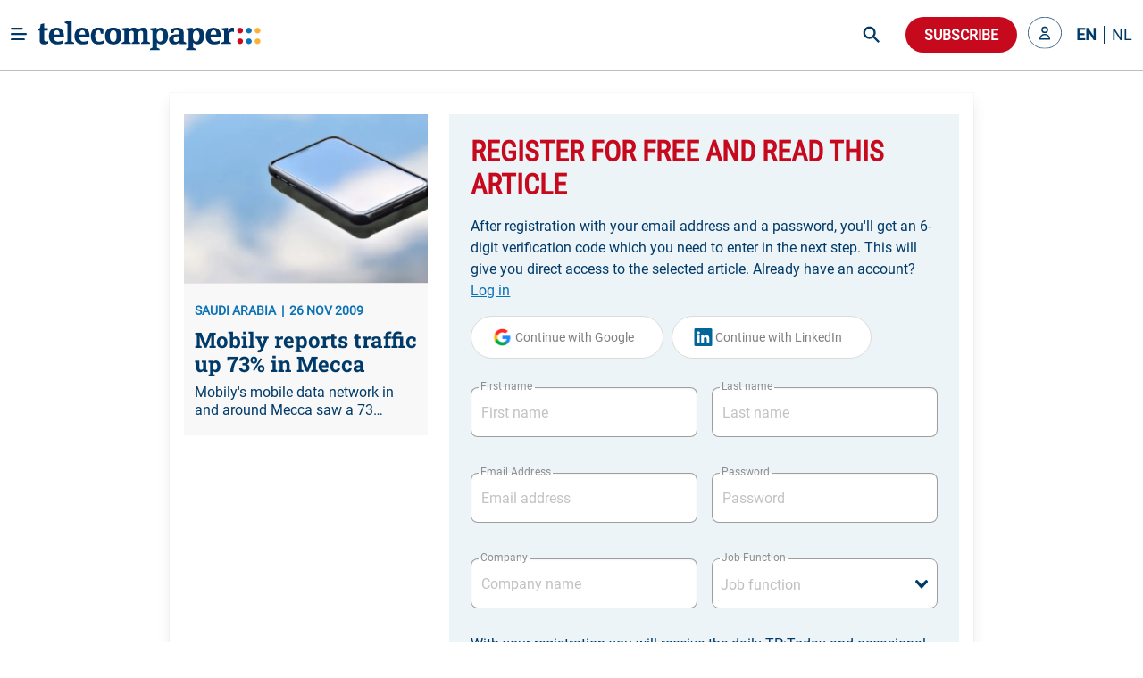

--- FILE ---
content_type: text/plain; charset=utf-8
request_url: https://events.getsitectrl.com/api/v1/events
body_size: 558
content:
{"id":"66f8d1960a1009e3","user_id":"66f8d1960a25c06a","time":1769044596776,"token":"1769044596.9035e6bd463d21cd8fbea9c8d2364fa1.4c8c3d4d43c26908cdfe51227e8d98aa","geo":{"ip":"18.224.66.150","geopath":"147015:147763:220321:","geoname_id":4509177,"longitude":-83.0061,"latitude":39.9625,"postal_code":"43215","city":"Columbus","region":"Ohio","state_code":"OH","country":"United States","country_code":"US","timezone":"America/New_York"},"ua":{"platform":"Desktop","os":"Mac OS","os_family":"Mac OS X","os_version":"10.15.7","browser":"Other","browser_family":"ClaudeBot","browser_version":"1.0","device":"Spider","device_brand":"Spider","device_model":"Desktop"},"utm":{}}

--- FILE ---
content_type: application/javascript; charset=UTF-8
request_url: https://www.telecompaper.com/_nuxt/2047cc3.modern.js
body_size: 1292
content:
(window.webpackJsonp=window.webpackJsonp||[]).push([[50],{492:function(e,t,n){e.exports=function(e){"use strict";function t(e){return e&&e.__esModule&&Object.prototype.hasOwnProperty.call(e,"default")?e.default:e}function n(e,t){return e(t={exports:{}},t.exports),t.exports}e=e&&e.hasOwnProperty("default")?e.default:e;var r={formatLocale:t(n((function(e,t){Object.defineProperty(t,"__esModule",{value:!0}),t.default=void 0;var n={months:["januari","februari","maart","april","mei","juni","juli","augustus","september","oktober","november","december"],monthsShort:["jan.","feb.","mrt.","apr.","mei","jun.","jul.","aug.","sep.","okt.","nov.","dec."],weekdays:["zondag","maandag","dinsdag","woensdag","donderdag","vrijdag","zaterdag"],weekdaysShort:["zo.","ma.","di.","wo.","do.","vr.","za."],weekdaysMin:["zo","ma","di","wo","do","vr","za"],firstDayOfWeek:1,firstWeekContainsDate:4};t.default=n,e.exports=t.default}))),yearFormat:"YYYY",monthFormat:"MMM",monthBeforeYear:!0};return e.locale("nl",r),r}(n(155))},493:function(e,t,n){e.exports=function(){"use strict";function e(e){return e&&e.__esModule&&Object.prototype.hasOwnProperty.call(e,"default")?e.default:e}function t(e,t){return e(t={exports:{}},t.exports),t.exports}return{formatLocale:e(t((function(e,t){Object.defineProperty(t,"__esModule",{value:!0}),t.default=void 0;var n={months:["January","February","March","April","May","June","July","August","September","October","November","December"],monthsShort:["Jan","Feb","Mar","Apr","May","Jun","Jul","Aug","Sep","Oct","Nov","Dec"],weekdays:["Sunday","Monday","Tuesday","Wednesday","Thursday","Friday","Saturday"],weekdaysShort:["Sun","Mon","Tue","Wed","Thu","Fri","Sat"],weekdaysMin:["Su","Mo","Tu","We","Th","Fr","Sa"],firstDayOfWeek:0,firstWeekContainsDate:1};t.default=n,e.exports=t.default}))),yearFormat:"YYYY",monthFormat:"MMM",monthBeforeYear:!0}}()},546:function(e,t,n){},639:function(e,t,n){e.exports=function(e){"use strict";function a(e){return e&&"object"==typeof e&&"default"in e?e:{default:e}}var t=a(e),n={name:"nl",weekdays:"zondag_maandag_dinsdag_woensdag_donderdag_vrijdag_zaterdag".split("_"),weekdaysShort:"zo._ma._di._wo._do._vr._za.".split("_"),weekdaysMin:"zo_ma_di_wo_do_vr_za".split("_"),months:"januari_februari_maart_april_mei_juni_juli_augustus_september_oktober_november_december".split("_"),monthsShort:"jan_feb_mrt_apr_mei_jun_jul_aug_sep_okt_nov_dec".split("_"),ordinal:function(e){return e+"."},weekStart:1,yearStart:4,formats:{LT:"HH:mm",LTS:"HH:mm:ss",L:"DD-MM-YYYY",LL:"D MMMM YYYY",LLL:"D MMMM YYYY HH:mm",LLLL:"dddd D MMMM YYYY HH:mm"},relativeTime:{future:"over %s",past:"%s geleden",s:"een paar seconden",m:"een minuut",mm:"%d minuten",h:"een uur",hh:"%d uur",d:"een dag",dd:"%d dagen",M:"een maand",MM:"%d maanden",y:"een jaar",yy:"%d jaar"}};return t.default.locale(n,null,!0),n}(n(57))},640:function(e,t,n){"use strict";n(546)},704:function(e,t,n){"use strict";n.r(t);n(639),n(259),n(492),n(493);var r={name:"LanguageSelector",computed:{language(){return this.$store.get("language/locale")||"en"},languages(){return this.$store.get("language/locales")}},methods:{onLanguageSelect(e){this.$i18n.setLocale(e.code),this.$dayjs.locale(e.code),this.$store.set("language/locale",e.code),this.$nuxt.$emit("language-change",e)}}},o=(n(640),n(27)),component=Object(o.a)(r,(function(){var e=this,t=e.$createElement,n=e._self._c||t;return n("div",{staticClass:"language-selector is-hidden-mobile"},e._l(e.languages,(function(t,r){return n("a",{key:r,staticClass:"navbar-item",class:{"is-active":t.code===e.language},on:{click:function(n){return n.preventDefault(),e.onLanguageSelect(t)}}},[e._v("\n    "+e._s(t.name)+"\n  ")])})),0)}),[],!1,null,"46044dc1",null);t.default=component.exports}}]);
//# sourceMappingURL=2047cc3.modern.js.map